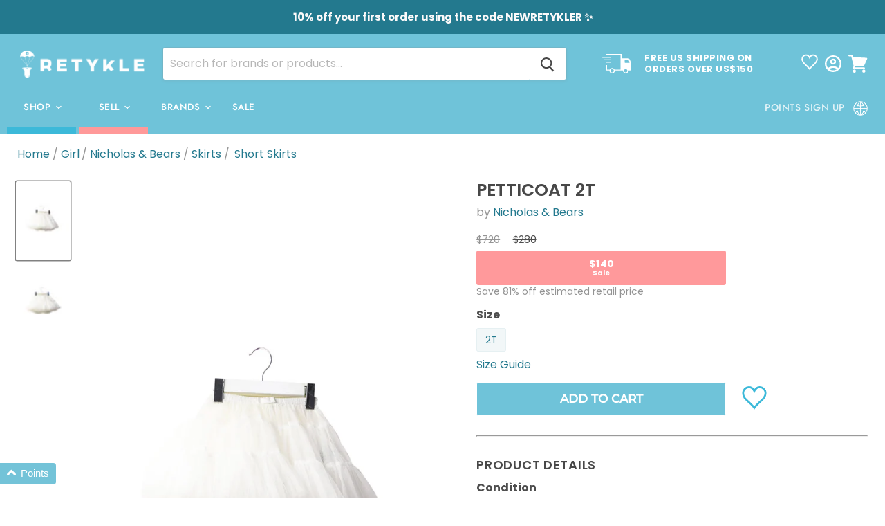

--- FILE ---
content_type: text/html; charset=utf-8
request_url: https://retykle.com/collections/all/products/nicholas-bears-kids-girls-petticoat-10047346?view=_recently-viewed
body_size: 1221
content:


































<li
  class="productgrid--item  imagestyle--cropped-large    productitem--sale    product-recently-viewed-card  show-actions--mobile"
  data-product-item
  data-product-quickshop-url="/products/nicholas-bears-kids-girls-petticoat-10047346"
  data-quickshop-hash="53929c96921b50a9aaa80a175f45495f7189fe00c0b029dbdb074fae1639ccf5"
  
    data-recently-viewed-card
  
>
  <div class="productitem" data-product-item-content>
    <div class="product-recently-viewed-card-time" data-product-handle="nicholas-bears-kids-girls-petticoat-10047346">
      <button
        class="product-recently-viewed-card-remove"
        aria-label="close"
        data-remove-recently-viewed
      >
        <svg
  aria-hidden="true"
  focusable="false"
  role="presentation"
  width="10"
  height="10"
  viewBox="0 0 10 10"
  xmlns="http://www.w3.org/2000/svg"
>
  <path d="M6.08785659,5 L9.77469752,1.31315906 L8.68684094,0.225302476 L5,3.91214341 L1.31315906,0.225302476 L0.225302476,1.31315906 L3.91214341,5 L0.225302476,8.68684094 L1.31315906,9.77469752 L5,6.08785659 L8.68684094,9.77469752 L9.77469752,8.68684094 L6.08785659,5 Z"></path>
</svg>
      </button>
    </div>
    <a
      class="productitem--image-link"
      href="/products/nicholas-bears-kids-girls-petticoat-10047346"
      tabindex="-1"
      data-product-page-link
    >
      <figure class="productitem--image" data-product-item-image>
        
          
          

  
    <noscript data-rimg-noscript>
      <img
        
          src="//retykle.com/cdn/shop/files/4130123087914_1_9d3e0102-34c9-4510-aff0-e2be1a3686f1_512x768.jpg?v=1761847641"
        

        alt="A White Short Skirts from Nicholas &amp; Bears in size 2T for girl. (Front View)"
        data-rimg="noscript"
        srcset="//retykle.com/cdn/shop/files/4130123087914_1_9d3e0102-34c9-4510-aff0-e2be1a3686f1_512x768.jpg?v=1761847641 1x, //retykle.com/cdn/shop/files/4130123087914_1_9d3e0102-34c9-4510-aff0-e2be1a3686f1_1024x1536.jpg?v=1761847641 2x, //retykle.com/cdn/shop/files/4130123087914_1_9d3e0102-34c9-4510-aff0-e2be1a3686f1_1536x2304.jpg?v=1761847641 3x, //retykle.com/cdn/shop/files/4130123087914_1_9d3e0102-34c9-4510-aff0-e2be1a3686f1_2002x3003.jpg?v=1761847641 3.91x"
        class="productitem--image-primary"
        
        
      >
    </noscript>
  

  <img
    
      src="//retykle.com/cdn/shop/files/4130123087914_1_9d3e0102-34c9-4510-aff0-e2be1a3686f1_512x768.jpg?v=1761847641"
    
    alt="A White Short Skirts from Nicholas &amp; Bears in size 2T for girl. (Front View)"

    
      data-rimg="lazy"
      data-rimg-scale="1"
      data-rimg-template="//retykle.com/cdn/shop/files/4130123087914_1_9d3e0102-34c9-4510-aff0-e2be1a3686f1_{size}.jpg?v=1761847641"
      data-rimg-max="2002x3000"
      data-rimg-crop=""
      
      srcset="data:image/svg+xml;utf8,<svg%20xmlns='http://www.w3.org/2000/svg'%20width='512'%20height='768'></svg>"
    

    class="productitem--image-primary"
    
    
  >



  <div data-rimg-canvas></div>


        

        

      </figure>
    </a><div class="productitem--info">
      

      

      
        <span class="productitem--vendor">
          <a href="/collections/vendors?q=Nicholas%20%26%20Bears" title="Nicholas &amp; Bears">Nicholas & Bears</a>
        </span>
      

      <h2 class="productitem--title">
        <a href="/products/nicholas-bears-kids-girls-petticoat-10047346" data-product-page-link>
        </a>
      </h2>

      
        
<div class="productitem--price ">
  
  
    
  
    
  
    
  
    
  
    
  
    
  
    
      
      
  
  
  

  <!-- Compare at price shown first to appear on left -->
  <div
    class="price--compare-at visible"
    data-price-compare-at
  >
    
    
      
      <span class="visually-hidden">Original price</span>
      <span class="money"><span class=money>$720</span></span>
    
    
  </div>

  <!-- Current price shown second to appear on right -->
  
    <div class="price--main-struck" data-price>
      
      
        
          <span class="visually-hidden">Current price</span>
        
        
        <span class="money-struck"><span class=money>$280</span></span>
      
      
    </div>
  

  
  
  
  

  <div class="product--unit-price hidden" data-unit-price>
        <span class="product--total-quantity" data-total-quantity></span>   |     <span class="product--unit-price-amount money" data-unit-price-amount></span>   /     <span class="product--unit-price-measure" data-unit-price-measure></span>  
  </div>

  
  
</div>


      

      

      
        <div class="productitem--description">
          <p>ConditionGood as NewMaterialPolyester: 100%Additional InfoAuthenticity 100% Guaranteed</p>

          
        </div>
      
    </div>

    
    

<div class="banana-container banana-list-container"
  data-product_id="4130123087914"
  data-product-data="%7B%22id%22%3A%224130123087914%22%2C%22name%22%3A%22Petticoat+2T%22%2C%22url%22%3A%22%2Fproducts%2Fnicholas-bears-kids-girls-petticoat-10047346%22%2C%22tags%22%3A%5B%22Batch_12083%22%2C%22Brand_Nicholas-%5Cu0026-Bears%22%2C%22carbon_savings-0.89kg%22%2C%22Category_Skirts%22%2C%22Colour_White%22%2C%22Condition_Good-as-New%22%2C%22FINAL50%22%2C%22gender-girl%22%2C%22HR0000%22%2C%22Material_Polyester%22%2C%22RETYKLESALE%22%2C%22Size_2T%22%2C%22Subcategory_Short-Skirts%22%5D%2C%22thumbnail_url%22%3A%22%2F%2Fretykle.com%2Fcdn%2Fshop%2Ffiles%2F4130123087914_1_9d3e0102-34c9-4510-aff0-e2be1a3686f1_small.jpg%3Fv%3D1761847641%22%2C%22encoded%22%3Atrue%2C%22variants%22%3A%5B%7B%22stock%22%3A6269%2C%22in_stock%22%3Atrue%2C%22needs_shipping%22%3Atrue%2C%22name%22%3A%222T%22%2C%22inventory_policy%22%3A39300361%2C%22manages_stock%22%3A39300361%7D%5D%7D"
  data-container_type="list"></div>
  </div>

  
    <script type="application/json" data-quick-buy-settings>
      {
        "cart_redirection": false,
        "money_format": "${{amount_no_decimals}}"
      }
    </script>
  
</li>



--- FILE ---
content_type: text/css
request_url: https://retykle.com/cdn/shop/t/577/assets/boost-sd-custom.css?v=1768777557250
body_size: -179
content:
.boost-sd__recommendation .boost-sd__format-currency,.boost-sd__recommendation .boost-sd__product-title,.boost-sd__recommendation .boost-sd__product-vendor,.boost-sd__recommendation .boost-sd__inventory-status,.boost-sd__recommendation .boost-sd__button-text{font-family:Poppins,sans-serif!important}.boost-sd__recommendation .boost-sd__product-label,.boost-sd__recommendation .boost-sd__inventory-status{display:none!important}.boost-sd__recommendation .boost-sd__button.boost-sd__button--border.boost-sd__button--right{background:#73c3d8!important;border-color:#73c3d8!important;width:100%!important}.boost-sd__recommendation .boost-sd__button--left{color:#73c3d8!important;display:none!important}.boost-sd__recommendation .boost-sd__format-currency{color:#000!important}.boost-sd__recommendation .boost-sd__product-item{border-color:unset!important;box-shadow:unset!important;border-style:unset!important}.boost-sd__recommendation-title:before,.boost-sd__recommendation-title:after{border-top:unset!important}.boost-sd__recommendation-title-text{font-size:20px!important;text-transform:capitalize;font-family:Poppins,sans-serif;font-style:normal;font-weight:600;letter-spacing:.04em}@media only screen and (max-width: 720px){.boost-sd__recommendation-title{display:unset!important}.boost-sd__recommendation-title-text{padding:10px!important}}@media only screen and (min-width: 768px){.boost-sd__recommendation-title{margin:20px!important}.boost-sd__recommendation-title-text{font-size:22px!important}}.boost-sd__recommendation .boost-sd__dots{display:none}@media only screen and (min-width: 768px){.boost-sd__recommendation .boost-sd__slider{padding:0 35px;margin:0 20px}}.boost-sd__slide .boost-sd__product-item--border-has-padding{padding:10px;gap:0}.boost-sd__product-price .boost-sd__product-price-content--column-reverse{flex-direction:row-reverse}.boost-sd__product-price .boost-sd__product-price-compare{width:auto}.boost-sd__format-currency.boost-sd__format-currency--price-compare{color:#949494!important}.boost-sd__recommendation-title-text{font-family:Poppins,sans-serif!important;font-style:normal;font-weight:600;letter-spacing:.04em;text-transform:uppercase!important;font-size:22px!important}.boost-sd__recommendation .boost-sd__prev-button .boost-sd__button,.boost-sd__recommendation .boost-sd__next-button .boost-sd__button{padding:0;background-color:transparent!important;width:100%}.boost-sd__button-icon{width:40px;height:40px}.boost-sd__next-button svg,.boost-sd__prev-button svg{width:36px;height:36px}.boost-sd__recommendation .boost-sd__slider .boost-sd__button:hover svg{filter:unset}.boost-sd__recommendation{max-width:1400px;padding:0 25px}.boost-sd__recommendation-title:before,.boost-sd__recommendation-title:after{display:none}#shopify-product-reviews{border:0;box-shadow:none}.boost-sd__recommendation .boost-sd__btn-add-to-cart{display:none!important}
/*# sourceMappingURL=/cdn/shop/t/577/assets/boost-sd-custom.css.map?v=1768777557250 */


--- FILE ---
content_type: text/javascript
request_url: https://retykle.com/cdn/shop/t/577/assets/boost-sd-custom.js?v=1768777557250
body_size: 1513
content:
let customSettingsForRecommendationWidget={productItems:{general:{borderLayout:"hasPadding",backgroundColor:"rgba(255, 255, 255, 1)",backgroundColorOnHover:"rgba(255, 255, 255, 1)",borderColor:"rgba(128, 128, 128, 0.16)",borderColorOnHover:"rgba(128, 128, 128, 0.2)"},productImg:{elements:{productSaleLabel:{shape:"rectangle",displayType:"text",color:"rgba(255, 255, 255, 1)",backgroundColor:"rgba(240, 79, 54, 1)"},productSoldOutLabel:{hideOtherLabelsWhenSoldOut:!0,shape:"rectangle",displayType:"text",color:"rgba(255, 255, 255, 1)",backgroundColor:"rgba(29, 29, 29, 1)"}},grid:{bottom:{direction:"horizontal",elements:{left:["saleLabel","soldOutLabel"]}}},aspectRatioType:"natural",hoverEffect:"reveal-second-image"},productInfo:{textAlign:"left",elements:{vendor:{color:"rgba(148, 148, 148, 1)",fontFamily:"Poppins, sans-serif",fontStyle:"normal",fontSize:15,textTransform:"capitalize",fontWeight:400},title:{color:"rgba(29, 29, 29, 1)",fontFamily:"Poppins, sans-serif",fontStyle:"normal",fontSize:15,textTransform:"capitalize",fontWeight:400},price:{showCentAsSuperscript:!1,showCurrencyCodes:!1,showMultiVariantPrice:"{{minPrice}} - {{maxPrice}}",priceColor:"rgb(0, 0, 0)",priceFontFamily:"Poppins, sans-serif",priceFontStyle:"normal",priceFontSize:14,salePriceColor:"rgb(0, 0, 0)",salePriceFontFamily:"Poppins, sans-serif",salePriceFontStyle:"normal",salePriceFontSize:14,compareAtPriceColor:"rgba(148, 148, 148, 1)",compareAtPricePosition:"top",compareAtPriceFontFamily:"Poppins, sans-serif",compareAtPriceFontStyle:"normal",compareAtPriceFontSize:14,showSavingDisplay:!1,savingDisplayColor:"rgba(255, 51, 0, 1)",priceFontWeight:400,salePriceFontWeight:400,compareAtPriceFontWeight:400},inventoryStatus:{lowInventoryThreshold:5,textTransform:"none",inStockColor:"rgba(60, 147, 66, 1)",lowStockColor:"rgba(233, 145, 20, 1)",soldOutColor:"rgba(191, 38, 47, 1)",fontFamily:"Nunito Sans",fontStyle:"normal",fontSize:14,fontWeight:400},selectOptionBtn:{buttonType:"selectOptionBtn",showOnHovering:!0,showOn:"desktopAndMobile",action:"popup",displayType:"text",shape:"rectangle",imgSrc:"https://boost-cdn-prod.bc-solutions.net/icon/add-to-cart-white.svg",iconPosition:"left",backgroundColor:"rgba(240, 79, 54, 1)",backgroundColorOnHover:"rgba(242, 97, 74, 1)",borderColor:"rgba(240, 79, 54, 1)",borderColorOnHover:"rgba(242, 97, 74, 1)",textColor:"rgba(255, 255, 255, 1)",textColorOnHover:"rgba(255, 255, 255, 1)",textTransform:"none",alignment:"right",fontFamily:"Nunito Sans",fontStyle:"normal",fontSize:14,fontWeight:null,width:"50%"},qvBtn:{buttonType:"qvBtn",showOnHovering:!0,showOn:"desktopAndMobile",displayType:"text",shape:"rectangle",imgSrc:"https://boost-cdn-prod.bc-solutions.net/icon/quick-view.svg",iconPosition:"left",backgroundColor:"rgba(255, 255, 255, 1)",backgroundColorOnHover:"rgba(255, 255, 255, 1)",borderColor:"rgba(221, 221, 221, 1)",borderColorOnHover:"rgba(206, 206, 206, 1)",textColor:"rgba(240, 79, 54, 1)",textColorOnHover:"rgba(240, 79, 54, 1)",textTransform:"none",alignment:"left",fontFamily:"Nunito Sans",fontStyle:"normal",fontSize:14,fontWeight:null,width:"50%"}}}},additionalElements:{pagination:{paginationType:"default",alignment:"center",textDescription:"Showing {{from}} - {{to}} of {{total}} products",productCount:{showProductCount:!1,position:"top"},number:{shape:"square",color:"rgba(4, 110, 130, 1)",colorOnSelected:"rgba(29, 29, 29, 1)",backgroundColor:"rgba(0, 0, 0, 0)",backgroundColorOnSelected:"rgba(0, 0, 0, 0)",fontFamily:"Nunito Sans",fontStyle:"normal",fontSize:16,fontWeight:400},button:{shape:"square",buttonType:"text-with-icon",color:"rgba(4, 110, 130, 1)",backgroundColor:"rgba(0, 0, 0, 0)",backgroundColorOnHover:"rgba(0, 0, 0, 0)",textTransform:"capitalize",fontFamily:"Nunito Sans",fontStyle:"normal",fontSize:16,fontWeight:400}},toolbar:{layout:"2_1",elements:{sorting:{},viewAs:{listType:"grid/list"}}},collectionHeader:{layout:3,contentPosition:"middle-left",backgroundColor:"rgba(0, 0, 0, 0)",isHidden:!1,elements:{breadCrumb:{showCollectionList:!1,showCollectionTitle:!0,showPagination:!1,placement:"on-top",alignment:"middle-left"},collectionImage:{size:"original",parallaxEffect:!1,directionParallax:"vertical",overlayColor:"rgba(0, 0, 0, 0)"},collectionTitle:{textAlign:"left",textTransform:"none",fontFamily:"Montserrat",fontStyle:"normal",collectionTitleColor:"rgba(29, 29, 29, 1)",fontSize:34,fontWeight:800},collectionDescription:{}}}},quickView:{showProductImage:!0,thumbnailPosition:"bottomCenter",buttonOverall:{shape:"rectangle",fontFamily:"Nunito Sans",fontStyle:"normal",fontSize:18,fontWeight:700},buyItNowBtn:{enable:!0,color:"rgba(255, 255, 255, 1)",hoverColor:"rgba(255, 255, 255, 1)",backgroundColor:"rgba(240, 79, 54, 1)",hoverBackgroundColor:"rgba(242, 97, 74, 1)",borderColor:"rgba(240, 79, 54, 1)",hoverBorderColor:"rgba(242, 97, 74, 1)",textTransform:"capitalize"},addToCartBtn:{color:"rgba(240, 79, 54, 1)",hoverColor:"rgba(240, 79, 54, 1)",backgroundColor:"rgba(255, 255, 255, 1)",hoverBackgroundColor:"rgba(255, 255, 255, 1)",borderColor:"rgba(221, 221, 221, 1)",hoverBorderColor:"rgba(206, 206, 206, 1)",textTransform:"capitalize"}},cart:{enableCart:!0,cartStyle:"none",generalLayout:{shape:"round",fontFamily:"Nunito Sans",fontStyle:"normal",fontSize:18,fontWeight:700},checkoutBtn:{textTransform:"capitalize",color:"rgba(255, 255, 255, 1)",hoverColor:"rgba(255, 255, 255, 1)",backgroundColor:"rgba(240, 79, 54, 1)",hoverBackgroundColor:"rgba(242, 97, 74, 1)",borderColor:"rgba(240, 79, 54, 1)",hoverBorderColor:"rgba(242, 97, 74, 1)"},viewCartBtn:{textTransform:"capitalize",color:"rgba(240, 79, 54, 1)",hoverColor:"rgba(240, 79, 54, 1)",backgroundColor:"rgba(255, 255, 255, 1)",hoverBackgroundColor:"rgba(255, 255, 255, 1)",borderColor:"rgba(221, 221, 221, 1)",hoverBorderColor:"rgba(206, 206, 206, 1)"}},productList:{productsPerPage:24,productsPerRowOnDesktop:4,productsPerRowOnMobile:2}};boostSDAppConfig?.themeSettings&&(boostSDAppConfig.themeSettings={...boostSDAppConfig.themeSettings,...customSettingsForRecommendationWidget});let formatMoneyHelper="";window.__BoostCustomization__=(window.__BoostCustomization__??[]).concat([componentRegistry=>{componentRegistry.useComponentPlugin("FormatCurrency",{name:"Show Trailing Zeros",apply:()=>({afterRender:element=>{try{if(formatMoneyHelper=element.getHelpers().formatMoney,!formatMoneyHelper)return}catch(e){console.warn(e)}}})})}]);const customize={updateRecommendation:registry=>{let formatMoneyHelper2="";registry.useComponentPlugin("FormatCurrency",{name:"Show Trailing Zeros",apply:()=>({afterRender:element=>{try{if(formatMoneyHelper2=element.getHelpers().formatMoney,!formatMoneyHelper2)return}catch(e){console.warn(e)}}})}),registry.useModulePlugin("RecommendationAPI",{name:"Customize Recommendation",apply(builder){builder.on("methodFulfilled","get",result=>{let recommendationProducts=result.result.products;if(recommendationProducts.length>0)for(let i=0;i<recommendationProducts.length;i++)setTimeout(function(){document.querySelectorAll('.boost-sd__recommendation .boost-sd__product-item[data-product-id="'+recommendationProducts[i].id+'"]').forEach(function(productItem){const productData=recommendationProducts[i];if(productData.title){const newTitle=productData.title.replace(productData.vendor,"");productItem.querySelector(".boost-sd__product-title").innerHTML=newTitle}if(productItem.querySelector(".boost-sd__product-price-content")){let price=productData.price_min,compare_at_price=productData.compare_at_price_min;const priceStyle="color: "+boostSDAppConfig.themeSettings.productItems.productInfo.elements.price.priceColor+"; font-size: "+boostSDAppConfig.themeSettings.productItems.productInfo.elements.price.priceFontSize+"px; font-family: "+boostSDAppConfig.themeSettings.productItems.productInfo.elements.price.priceFontFamily+"; font-weight: "+boostSDAppConfig.themeSettings.productItems.productInfo.elements.price.priceFontWeight+"; font-style: "+boostSDAppConfig.themeSettings.productItems.productInfo.elements.price.priceFontStyle,comparePriceStyle="color: "+boostSDAppConfig.themeSettings.productItems.productInfo.elements.price.compareAtPriceColor+"; font-size: "+boostSDAppConfig.themeSettings.productItems.productInfo.elements.price.compareAtPriceFontSize+"px; font-family: "+boostSDAppConfig.themeSettings.productItems.productInfo.elements.price.compareAtPriceFontFamily+"; font-weight: "+boostSDAppConfig.themeSettings.productItems.productInfo.elements.price.compareAtPriceFontWeight+"; font-style: "+boostSDAppConfig.themeSettings.productItems.productInfo.elements.price.compareAtPriceFontStyle;if(compare_at_price>price){let priceHtml='<div class="boost-sd__product-price-content boost-sd__product-price-content--text-align-left"><span class="boost-sd__format-currency boost-sd__format-currency--price-sale"><span style="'+priceStyle+'" class="">'+formatMoneyHelper2(Number(price),window.boostSDAppConfig?.shop?.money_format,!0)+"</span></span></div>",comparePriceHtml='<div class="boost-sd__product-price-compare"><span class="boost-sd__format-currency boost-sd__format-currency--price-compare"><span style="'+comparePriceStyle+'" class="">'+formatMoneyHelper2(Number(compare_at_price),window.boostSDAppConfig?.shop?.money_format,!0)+"</span></span></div>";productItem.querySelector(".boost-sd__product-price-content").innerHTML=priceHtml+comparePriceHtml}else{let priceHtml='<span class="boost-sd__format-currency" style="'+priceStyle+'">';productData.price_min!=productData.price_max?priceHtml+=boostSDAppConfig.translation.productItem.amount:priceHtml+="<span>{{minPrice}}</span>",priceHtml+="</span>",priceHtml=priceHtml.replace(/{{minPrice}}/g,formatMoneyHelper2(Number(productData.price_min),window.boostSDAppConfig?.shop?.money_format,!0)),productItem.querySelector(".boost-sd__product-price-content").innerHTML=priceHtml}}})},500)})}})}};window.__BoostCustomization__=(window.__BoostCustomization__??[]).concat([customize.updateRecommendation]);
//# sourceMappingURL=/cdn/shop/t/577/assets/boost-sd-custom.js.map?v=1768777557250


--- FILE ---
content_type: text/javascript
request_url: https://retykle.com/cdn/shop/t/577/assets/profile-login-modal.min.js?1756710713270
body_size: -119
content:
!function(e){var t={};function n(o){if(t[o])return t[o].exports;var r=t[o]={i:o,l:!1,exports:{}};return e[o].call(r.exports,r,r.exports,n),r.l=!0,r.exports}n.m=e,n.c=t,n.d=function(e,t,o){n.o(e,t)||Object.defineProperty(e,t,{enumerable:!0,get:o})},n.r=function(e){"undefined"!=typeof Symbol&&Symbol.toStringTag&&Object.defineProperty(e,Symbol.toStringTag,{value:"Module"}),Object.defineProperty(e,"__esModule",{value:!0})},n.t=function(e,t){if(1&t&&(e=n(e)),8&t)return e;if(4&t&&"object"==typeof e&&e&&e.__esModule)return e;var o=Object.create(null);if(n.r(o),Object.defineProperty(o,"default",{enumerable:!0,value:e}),2&t&&"string"!=typeof e)for(var r in e)n.d(o,r,function(t){return e[t]}.bind(null,r));return o},n.n=function(e){var t=e&&e.__esModule?function(){return e.default}:function(){return e};return n.d(t,"a",t),t},n.o=function(e,t){return Object.prototype.hasOwnProperty.call(e,t)},n.p="",n(n.s=132)}({132:function(e,t){function n(){document.querySelector(".profile-modal-container").classList.toggle("open");var e,t,n,o,r=new Date(Date.now()+864e5).toUTCString();document.cookie="modalDismissed=true; path=/; expires=".concat(r,";"),e=document.querySelector(".login-modal-form-container"),t=document.querySelector(".login-modal-error"),n=document.querySelector(".login-modal-verify"),o=document.getElementsByClassName("profile-modal-signup-link")[0],e.classList.contains("hidden")&&e.classList.remove("hidden"),t.classList.contains("shown")&&t.classList.remove("shown"),n.classList.contains("shown")&&n.classList.remove("shown"),"none"===o.style.display&&(o.style.display="block")}document.querySelector(".profile-modal-header-close").addEventListener("click",n)}});